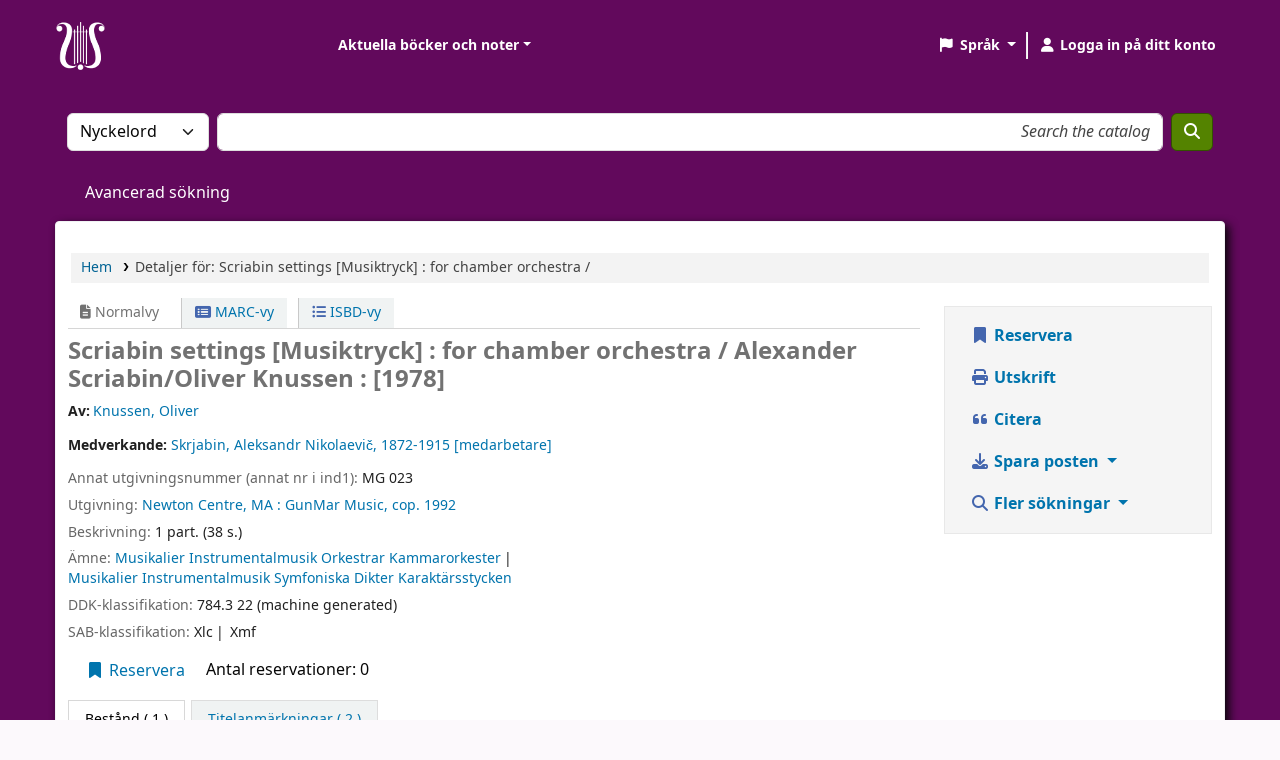

--- FILE ---
content_type: text/html; charset=UTF-8
request_url: https://discover.musikverket.se/bib/1367876
body_size: 17825
content:































































































































 





<!DOCTYPE html>
<!-- TEMPLATE FILE: opac-detail.tt -->









<html lang="sv-SE" class="no-js">
<head>

<title
    >Detaljer för Scriabin settings for chamber orchestra / &rsaquo; Musik- och teaterbiblioteket katalog</title
>
<link rel="canonical" href="https://discover.musikverket.se//bib/1367876" />
<link rel="stylesheet" href="/opac-tmpl/lib/emoji-picker/css/emoji_25.0506000.css" type="text/css">

 <link href="/opac-tmpl/lib/verovio/midiplayer_25.0506000.css" type="text/css" rel="stylesheet">

<link rel="stylesheet" type="text/css" href="/opac-tmpl/lib/Chocolat/css/chocolat_25.0506000.css">



<meta http-equiv="Content-Type" content="text/html; charset=utf-8" />
<meta name="generator" content="Koha" />
<!-- leave this for stats -->
<meta name="viewport" content="width=device-width, initial-scale=1" />
<meta name="csrf-token" content="d2e4d19622e170d3ac14bfa159320bb496a180eb,4c375142ce37b4bc3f0839f4c64c21605118442b,1768932850" />


 <meta name="robots" content="nofollow,noindex" />

<link rel="shortcut icon" href="https://musikverket.se/wp-content/uploads/2023/11/MTB_favicon_RGB.png" type="image/x-icon" />
<link rel="apple-touch-icon" href="https://musikverket.se/wp-content/uploads/2023/11/MTB_favicon_RGB.png" type="image/x-icon" />

 
 
 


 <link href="/opac-tmpl/bootstrap/css/opac_25.0506000.css" type="text/css" rel="stylesheet">




 <link href="/opac-tmpl/bootstrap/css/print_25.0506000.css" type="text/css" rel="stylesheet" media="print">


 <!-- prettier-ignore-start -->
 <style>.no-image { display: none !important; }

#logo {
/*    background-image: url("/resources/musikverket_lying.png"); */
    background-image: url("https://musikochteaterbiblioteket.se/wp-content/uploads/sites/3/2025/01/mtb-symbol-utan-bg50x50px.png");    width:75px;
    height: 75px;
}

div#logo a {
    height: 100px !important;
    width: 240px;
    opacity: 0;
}

@media(max-width: 600px) {
  #logo {
/*    background-image: url("/resources/favicon.png");*/
  background-image: url("https://musikverket.se/wp-content/uploads/2023/11/MTB_favicon_RGB.png");
    width: 48px;
    height: 48px;
  }
  div#logo a {
      height: 48px !important;
      width: 48px;
  }
}

#opac-main-search {
  background: none;
}

#wrapper {
/*   background-image: url("/resources/Musikverket_bakgrund_3-1024x576.jpg");*/
background-color: #62095c;
  background-size: cover;
}

#header-region .navbar-nav > li > a, #header-region .navbar-nav > li > a > .fa {
  color: white;
}

#opaccredits {
    color: white;
}

#opaccredits a, #report-koha-url a, #moresearches a {
    /*color: #72bffd;*/
  color: white;
}

.main {
/*    background-color: rgba(255, 255, 255, 0.8);*/
background-color: 62095c;
  border-radius: 4px;
    box-shadow: 4px 4px 10px;
}

</style>
 <!-- prettier-ignore-end -->




 <link href="https://discover.musikverket.se//cgi-bin/koha/opac-search.pl?format=opensearchdescription" rel="search" title="Sök Musik- och teaterbiblioteket" type="application/opensearchdescription+xml" />
 <link rel="unapi-server" type="application/xml" title="unAPI" href="https://discover.musikverket.se//cgi-bin/koha/unapi" />


<script>
    var Koha = {};
    function _(s) { return s } // dummy function for gettext
    const is_logged_in = false
</script>

 <script src="/opac-tmpl/bootstrap/sv-SE/js/locale_data_25.0506000.js"></script>

<script src="/opac-tmpl/bootstrap/js/Gettext_25.0506000.js"></script>
<script src="/opac-tmpl/bootstrap/js/i18n_25.0506000.js"></script>

<link rel="stylesheet" type="text/css" href="/opac-tmpl/lib/fontawesome/css/fontawesome.min_25.0506000.css">
<link rel="stylesheet" href="/opac-tmpl/lib/fontawesome/css/brands.min_25.0506000.css" type="text/css">
<link rel="stylesheet" type="text/css" href="/opac-tmpl/lib/fontawesome/css/solid.min_25.0506000.css">






























































































</head>





 


 




 

<body ID="opac-detail" class="branch-default scrollto" >


































































































































<button id="scrolltocontent">Gå till huvudinnehåll</button>
<!-- prettier-ignore-start -->
<!-- closed in opac-bottom.inc -->
<div id="wrapper">
<!-- prettier-ignore-end -->
<header id="header-region" class="noprint">
 <nav class="navbar navbar-expand">
 <div id="logo">
 <a class="navbar-brand" href="/cgi-bin/koha/opac-main.pl">
  Musik- och teaterbiblioteket  </a>
 </div>
 
 
 <ul id="cart-list-nav" class="navbar-nav">
 
 <li class="divider-vertical"></li>
 
 
 <li class="nav-item dropdown">
 <a aria-expanded="false" aria-haspopup="true" aria-label="Visa rullgardinsmeny med detaljerad listinformation" class="nav-link dropdown-toggle" data-bs-toggle="dropdown" href="/cgi-bin/koha/opac-shelves.pl" id="listsmenu" role="button" title="Visa listor"><i class="fa fa-list fa-fw fa-icon-black" aria-hidden="true"></i> <span class="listslabel">Listor</span>
 </a>
 <div aria-labelledby="listsmenu" role="menu" class="dropdown-menu">
 
 <a class="dropdown-item" href="/cgi-bin/koha/opac-shelves.pl?op=list&amp;public=1" tabindex="0" role="menuitem"><strong>Offentliga listor</strong></a>
 
 
 <a class="dropdown-item" href="/cgi-bin/koha/opac-shelves.pl?op=view&amp;shelfnumber=1295&amp;sortfield=title" tabindex="0" role="menuitem"
                                            >Teaterlitteratur vintern 2025-2026</a
                                        >
 
 
 
 <a class="dropdown-item" href="/cgi-bin/koha/opac-shelves.pl?op=view&amp;shelfnumber=1264&amp;sortfield=dateadded" tabindex="0" role="menuitem"
                                            >Dramatik 2026</a
                                        >
 
 
 
 <a class="dropdown-item" href="/cgi-bin/koha/opac-shelves.pl?op=view&amp;shelfnumber=1306&amp;sortfield=dateadded" tabindex="0" role="menuitem"
                                            >Noter 2026</a
                                        >
 
 
 
 <a class="dropdown-item" href="/cgi-bin/koha/opac-shelves.pl?op=view&amp;shelfnumber=1297&amp;sortfield=dateadded" tabindex="0" role="menuitem"
                                            >Musiklitteratur vintern 2025-2026</a
                                        >
 
 
 
 <a class="dropdown-item" href="/cgi-bin/koha/opac-shelves.pl?op=view&amp;shelfnumber=987&amp;sortfield=dateadded" tabindex="0" role="menuitem"
                                            >Tema: Klimat och hållbarhet</a
                                        >
 
 
 
 <a class="dropdown-item" href="/cgi-bin/koha/opac-shelves.pl?op=view&amp;shelfnumber=1305&amp;sortfield=title" tabindex="0" role="menuitem"
                                            >Morton Feldman 100 år!</a
                                        >
 
 
 
 <a class="dropdown-item" href="/cgi-bin/koha/opac-shelves.pl?op=view&amp;shelfnumber=1216&amp;sortfield=dateadded" tabindex="0" role="menuitem"
                                            >Elektronmusikstudion EMS 2025-2026</a
                                        >
 
 
 
 <a class="dropdown-item" href="/cgi-bin/koha/opac-shelves.pl?op=view&amp;shelfnumber=1302&amp;sortfield=dateadded" tabindex="0" role="menuitem"
                                            >Danslitteratur 2026</a
                                        >
 
 
 
 <a class="dropdown-item" href="/cgi-bin/koha/opac-shelves.pl?op=view&amp;shelfnumber=1301&amp;sortfield=title" tabindex="0" role="menuitem"
                                            >Svenskt visarkiv 2026</a
                                        >
 
 
 
 <a class="dropdown-item" href="/cgi-bin/koha/opac-shelves.pl?op=view&amp;shelfnumber=1250&amp;sortfield=title" tabindex="0" role="menuitem"
                                            >Orkester 2025</a
                                        >
 
 
 
 <a class="dropdown-item listmenulink" href="/cgi-bin/koha/opac-shelves.pl?op=list&amp;public=1" tabindex="0" role="menuitem">Visa alla</a>
 
 
 
 <div class="dropdown-divider"></div>
 
 
 <a class="dropdown-item" href="/cgi-bin/koha/opac-shelves.pl?op=list&amp;public=0" tabindex="0" role="menuitem"><strong>Dina listor</strong></a>
 
 <a class="dropdown-item" href="/cgi-bin/koha/opac-shelves.pl?op=add_form" tabindex="0" role="menuitem">Logga in för att skapa egna listor</a>
 
 
 </div>
 <!-- / .dropdown-menu -->
 </li>
 <!-- / .nav-item.dropdown -->
 
 
 
 </ul>
 <!-- / .navbar-nav -->
 
 
 
 
 
 
 
 

<div id="header_langmenu" class="langmenu">
 <ul class="navbar-nav">
 <li class="nav-item dropdown">
 <a aria-expanded="false" aria-haspopup="true" class="nav-link dropdown-toggle" data-bs-toggle="dropdown" href="#" id="langmenu" role="button" title="Byt språk"><i class="fa fa-flag fa-fw fa-icon-header" aria-hidden="true"></i> <span class="langlabel">Språk</span> <b class="caret"></b
            ></a>
 
 
 
 <div aria-labelledby="langmenu" role="menu" class="dropdown-menu dropdown-menu-end">
 
 
 
 
 
 <a class="dropdown-item menu-inactive" href="#" tabindex="-1" role="menuitem">
 
 Svenska
 &nbsp;<i class="fa fa-check" aria-hidden="true"></i>
 </a>
 
 
 
 
 
 
 
 
 
 <a class="dropdown-item" href="/cgi-bin/koha/opac-changelanguage.pl?language=en" tabindex="-1" role="menuitem">
 
 English
 
 </a>
 
 
 
 
 
 </div>
 <!-- /# .dropdown-menu -->
 </li>
 <!-- / .dropdown -->
 <li class="divider-vertical" aria-hidden="false"></li>
 </ul>
 <!-- /.navbar-nav -->
</div>
<!-- /#[menu_id] -->

 
 <ul id="members" class="navbar-nav">
 <li class="nav-item dropdown dropdown-menu-end">
 
 
 
 <a aria-label="Logga in på ditt konto" class="nav-link login-link loginModal-trigger" href="/cgi-bin/koha/opac-user.pl"><i class="fa fa-user fa-fw fa-icon-black fa-fw" aria-hidden="true"></i> <span class="userlabel">Logga in på ditt konto</span></a
                                >
 
 
 

 
 </li>
 <!-- Cookie consent button for non logged-in users -->
 
 <li style="display:none" id="cookieConsentDivider" class="divider-vertical" aria-hidden="true"></li>
 <li style="display:none" id="cookieConsentLi" class="nav-item" aria-hidden="true">
 <a class="nav-link" href="#" id="cookieConsentButton" name="Your cookies" role="button" title="Se och ändra cookies som du har samtyckt till">
 <i class="fa fa-cookie-bite fa-fw fa-icon-black" aria-hidden="true"></i>
 <span class="cookieconsentlabel">Dina kakor</span>
 </a>
 </li>
 
 
 
 
 </ul>
 
 </nav>
 <!-- /navbar -->

 
</header>
<!-- / header-region -->


 <div class="container-fluid">
 
 <div class="row">
 <div class="col">
 <div id="opac-main-search" class="mastheadsearch">
 
 <form name="searchform" method="get" action="/cgi-bin/koha/opac-search.pl" id="searchform">
 <div class="row gx-2">
 <div class="col-sm-auto order-2 order-sm-2">
 <label for="masthead_search" class="visually-hidden">Sök i katalogen efter:</label>
 <select name="idx" id="masthead_search" class="form-select">
 
 <option value="" data-placeholder="Search the catalog">Bibliotekskatalog</option>
 
 
 <option value="ti" data-placeholder="Sök på titel i katalogen">Titel</option>
 
 
 <option value="au" data-placeholder="Sök på författare i katalogen">Författare</option>
 
 
 <option value="su" data-placeholder="Gör en sökning på ämne i katalogen">Ämne</option>
 
 
 <option value="nb" data-placeholder="Sök på ISBN i katalogen">ISBN</option>
 
 
 <option value="ns" data-placeholder="Sök på ISSN i katalogen">ISSN</option>
 
 
 <option value="se" data-placeholder="Sök på serie i katalogen">Serie</option>
 
 
 
 <option value="callnum" data-placeholder="Sök på klassifikation i katalogen">Hyllsignatur</option>
 
 
 </select>
 </div>
 <!-- /.col-sm-auto -->

 <div class="col order-4 order-sm-3">
 
 <label for="translControl1" class="visually-hidden">Search the catalog</label>
 <input type="text" class="transl1 form-control" id="translControl1" name="q" value="" placeholder="Search the catalog" /><span id="translControl"></span>
 
 </div>
 <!-- /.col -->

 
 
 
 
 

 <div class="order-5 col-sm-auto">
 <button aria-label="Sök" class="btn btn-primary" id="searchsubmit" title="Sök" type="submit">
 <i class="fa fa-search" aria-hidden="true"></i>
 </button>
 </div>
 </div>
 <!-- /.form-row -->
 <input type="hidden" name="weight_search" value="1" />
 </form>
  </div
                    ><!-- /#opac-main-search -->
 </div>
 <!-- /.col -->
 </div>
 <!-- /.row -->
 

 <div class="row">
 <ul class="nav" id="moresearches">
 <li class="nav-item">
 <a href="/cgi-bin/koha/opac-search.pl">Avancerad sökning</a>
 </li>
 
 
 
 
 
 
 
 
 
 
 
 

 </ul>
 <!-- /.nav#moresearches -->
 </div>
 <!-- /.row -->
 </div>
 <!-- /.container-fluid -->



 <!-- Login form hidden by default, used for modal window -->
 <div id="loginModal" class="modal" tabindex="-1" role="dialog" aria-labelledby="modalLoginLabel" aria-hidden="true">
 <div class="modal-dialog">
 <div class="modal-content">
 <div class="modal-header">
 <h1 class="modal-title" id="modalLoginLabel">Logga in på ditt konto</h1>
 <button aria-label="Stäng" class="btn-close" data-bs-dismiss="modal" type="button"></button>
 </div>
 <form action="/cgi-bin/koha/opac-user.pl" method="post" name="auth" id="modalAuth">
 <input type="hidden" name="csrf_token" value="d2e4d19622e170d3ac14bfa159320bb496a180eb,4c375142ce37b4bc3f0839f4c64c21605118442b,1768932850" />

 <input type="hidden" name="has-search-query" id="has-search-query" value="" />
 <div class="modal-body">
 
 
 
 
 
 <input type="hidden" name="koha_login_context" value="opac" />
 <fieldset class="brief">
 <div class="local-login">
 
 <label for="muserid">Användarnamn:</label>
<input type="text" id="muserid" name="login_userid" autocomplete="off" /> <label for="mpassword">Lösenord:</label
                                    ><input type="password" id="mpassword" name="login_password" autocomplete="off" />
 <fieldset class="action">
 <input type="hidden" name="op" value="cud-login" />
 <input class="btn btn-primary" type="submit" value="Logga in" />
 </fieldset>
 </div>
 
 <div id="nologininstructions-modal" class="nologininstructions"> 
 
 <div id="OpacLoginInstructions">
 
 <div class="sv-SE_item">
 
 <div class="sv-SE_body"><h2>Privatperson:</h2>
<p>Anv&auml;nd din epostadress och ett l&ouml;senord som du sj&auml;lv har valt. Om du inte har ett l&ouml;senord &auml;n s&aring; kan du klicka p&aring; l&auml;nken <a href="https://discover.musikverket.se/cgi-bin/koha/opac-password-recovery.pl" rel="noopener">Har du gl&ouml;mt l&ouml;senordet?</a> och skapa ett.</p>
<h2>Fj&auml;rrl&aring;nande bibliotek, institutioner och orkestrar:</h2>
<p>Anv&auml;nd din sigel eller anv&auml;ndarnamn och l&ouml;senord. Om det &auml;nd&aring; inte fungerar, kontakta oss p&aring; <a href="mailto:info@musikochteaterbiblioteket.se">info@musikochteaterbiblioteket.se</a></p></div>
 </div>
 
 </div>
 
 </div>
 
 
 <div id="forgotpassword-modal" class="forgotpassword">
 <p><a href="/cgi-bin/koha/opac-password-recovery.pl">Har du glömt lösenordet?</a></p>
 </div>
 
 
 <div id="patronregistration-modal" class="patronregistration">
 <p><a href="/cgi-bin/koha/opac-memberentry.pl">Registrera ett nytt konto</a></p>
 </div>
 
 </fieldset>
 
 </div>
 </form>
 <!-- /#auth -->
 </div>
 <!-- /.modal-content -->
 </div>
 <!-- /.modal-dialog -->
 </div>
 <!-- /#modalAuth -->






<main class="main">
 
 <nav aria-label="Länkstig" class="breadcrumbs" id="breadcrumbs">
 <ol class="breadcrumb">
 
 
 
 
 <li class="breadcrumb-item"> 
 <a href="/cgi-bin/koha/opac-main.pl" title="Hem">Hem</a>
  </li>
 

 <li class="breadcrumb-item active">
 <a aria-current="page" aria-disabled="true" tabindex="-1"> 
 <span>Detaljer för: </span> <span class="biblio-title">Scriabin settings</span> <span class="biblio-medium">[Musiktryck] :</span> <span class="subtitle">for chamber orchestra /</span>
  </a>
 </li>
 
 </ol>
 </nav>


 <div class="container-fluid">
 <div class="row">
 <div class="col-lg-9">
 <div id="catalogue_detail_biblio" class="maincontent" data-biblionumber="1367876">
 <div class="bookcover">
 <div id="biblio-cover-slider" class="cover-slider cover-slides" data-isbn="">
 

 

 

 

 

 

 
 

 
 </div>
 <!-- /.cover-slider --> </div
                    ><!-- / .bookcover -->

 <abbr class="unapi-id" title="biblionummer: 1367876"><!-- unAPI --></abbr>
 
 <span class="Z3988" title="ctx_ver=Z39.88-2004&amp;amp;rft_val_fmt=info%3Aofi%2Ffmt%3Akev%3Amtx%3Abook&amp;amp;rft.genre=book&amp;amp;rft.btitle=Scriabin%20settings%20for%20chamber%20orchestra%20%2F&amp;amp;rft.au=Knussen%2C%20Oliver&amp;amp;rft.au=Skrjabin%2C%20Aleksandr%20Nikolaevi%C4%8D%2C&amp;amp;rft.pub=GunMar%20Music%2C&amp;amp;rft.date=cop.%201992"></span>
 

 <div id="views">
 <span class="view current-view"
                            ><span id="Normalview"><i class="fa-solid fa-file-lines" aria-hidden="true"></i> Normalvy</span></span
                        >
 <span class="view">
 <a id="MARCview" class="btn btn-link" href="/cgi-bin/koha/opac-MARCdetail.pl?biblionumber=1367876"><i class="fa-solid fa-rectangle-list" aria-hidden="true"></i> MARC-vy</a>
 </span>
 
 <span class="view"
                                ><a id="ISBDview" class="btn btn-link" href="/cgi-bin/koha/opac-ISBDdetail.pl?biblionumber=1367876"><i class="fa fa-list-ul" aria-hidden="true"></i> ISBD-vy</a></span
                            >
 
 </div>

 

<div class="record" vocab="http://schema.org/" typeof="Kreativt Arbete Produkt" resource="#record">
<h1 class="title" property="name">Scriabin settings <span class="title_medium">[Musiktryck] : </span>for chamber orchestra / <span class="title_resp_stmt">Alexander Scriabin/Oliver Knussen : [1978] </span>
</h1>
<span class="results_summary author h3"><span class="byAuthor">Av: </span><ul class="resource_list"><li><a href="/cgi-bin/koha/opac-search.pl?q=au:%22Knussen%2C%20Oliver%22&amp;sort_by=title_asc" class="contributors"><span resource="#record"><span property="author" typeof="Person"><span property="name">Knussen, Oliver</span></span></span></a></li></ul></span><span class="results_summary author h3">Medverkande: <ul class="resource_list"><li><a href="/cgi-bin/koha/opac-search.pl?q=au:%22Skrjabin%2C%20Aleksandr%20Nikolaevi%C4%8D%2C%22&amp;sort_by=title_asc" class="contributors"><span resource="#record"><span property="contributor" typeof="Person"><span property="name">Skrjabin, Aleksandr Nikolaevič<span class="authordates">, 1872-1915</span></span></span></span><span class="relatorcode"> [oth]</span></a></li></ul></span><span class="results_summary publisher_number"><span class="label">Annat utgivningsnummer (annat nr i ind1): </span>MG 023</span><span class="results_summary publisher"><span class="label">Utgivning: </span><span class="publisher_place" property="location"><a href="/cgi-bin/koha/opac-search.pl?q=pl:%22Newton%20Centre%2C%20MA%20%3A%22">Newton Centre, MA :</a></span> <span property="publisher" typeof="Organization"><span property="name" class="publisher_name"><a href="/cgi-bin/koha/opac-search.pl?q=Provider:GunMar%20Music%2C">GunMar Music,</a></span></span> <span property="datePublished" class="publisher_date"><a href="/cgi-bin/koha/opac-search.pl?q=copydate:%22cop.%201992%22">cop. 1992</a></span></span><span class="results_summary description"><span class="label">Beskrivning: </span><span property="description">1 part. (38 s.)</span></span><span class="results_summary subjects"><span class="label">Ämne: </span><ul class="resource_list">
<li><span property="keywords"><a class="ämne" href="/cgi-bin/koha/opac-search.pl?q=su:%7B%7D">Musikalier Instrumentalmusik Orkestrar Kammarorkester</a></span></li>
<li><span property="keywords"><a class="ämne" href="/cgi-bin/koha/opac-search.pl?q=su:%7B%7D">Musikalier Instrumentalmusik Symfoniska Dikter Karaktärsstycken</a></span></li>
</ul></span><span class="results_summary ddc"><span class="label">DDK-klassifikation: </span><ul class="resource_list"><li>784.3 22 (machine generated)</li></ul></span><span class="results_summary oc"><span class="label">SAB-klassifikation: </span><ul class="resource_list">
<li>Xlc</li>
<li>Xmf</li>
</ul></span>
</div>




 

 

 

 

 

 

 
 



 

 

 

 
 </div>
 <!-- / #catalogue_detail_biblio -->

 
 
 <div id="bibliodescriptions" class="toptabs"> 
 
 <ul class="nav nav-tabs" role="tablist">
 
 
 <li class="nav-item" role="presentation">
 
 
 
 
 
 
 
 <a
            href="#holdings_panel"
            class="nav-link"
            id="holdings-tab"
            data-bs-toggle="tab"
            data-bs-target="#holdings_panel"
            data-tabname="holdings"
            aria-controls="holdings_panel"
            role="tab"
            aria-selected="false"
        >
 
 
 
 
 
 <span>Bestånd</span>
 
 
 
  ( 1 )
 
 </a>
 </li>


 

 
 
 <li class="nav-item" role="presentation">
 
 
 
 
 
 
 
 <a
            href="#descriptions_panel"
            class="nav-link"
            id="descriptions-tab"
            data-bs-toggle="tab"
            data-bs-target="#descriptions_panel"
            data-tabname="descriptions"
            aria-controls="descriptions_panel"
            role="tab"
            aria-selected="false"
        >
 
 
 
 
 
 
 <span>Titelanmärkningar ( 2 )</span>
 
 </a>
 </li>

 

 

 

 

 

 

 

 

 

 

 

 

 
 
 </ul>


 
 <div class="tab-content" > 
 

 
 
 <div role="tabpanel" class="tab-pane" id="holdings_panel" aria-labelledby="holdings-tab"> 
 
 
 
 <table class="table table-bordered table-striped" id="holdingst">
 <caption class="sr-only">Bestånd</caption>
 <thead>
 <tr>
 <th id="item_cover" data-colname="item_cover">Omslagsbild</th>
 <th id="item_itemtype" data-colname="item_itemtype" class="itype">Exemplartyp</th>
 <th id="item_current_location" data-colname="item_current_location" class="item_location">Aktuellt bibliotek</th>
 <th id="item_home_location" data-colname="item_home_location" class="item_location">Hembibliotek</th>
 <th id="item_ccode" data-colname="item_ccode" class="collection">Avdelning</th>
 <th id="item_shelving_location" data-colname="item_shelving_location" class="shelving_location">Hyllplacering</th>
 <th id="item_callnumber" data-colname="item_callnumber" class="call_no">Hyllsignatur</th>
 <th id="item_materials" data-colname="item_materials" class="materials">Del av materialet som avses</th>
 <th id="item_enumchron" data-colname="item_enumchron" class="vol_info">Volyminfo</th>
 <th id="item_url" data-colname="item_url" class="url">URL</th>
 <th id="item_copy" data-colname="item_copy" class="copynumber">Ex.nummer</th>
 <th id="item_status" data-colname="item_status" class="status">Status</th>
 <th id="item_notes" data-colname="item_notes" class="notes">Kommentarer</th>
 <th id="item_datedue" data-colname="item_datedue" class="date_due">Förfallodatum</th>
 <th id="item_barcode" data-colname="item_barcode" class="barcode">Streckkod</th>
 <th id="item_holds" data-colname="item_holds">Exemplarreservationer</th>
 <th id="item_priority" data-colname="item_priority">Köplats för exemplarreservation</th>
 <th id="item_coursereserves" data-colname="item_coursereserves">Kurslistor</th>
 <th class="dtr-control-col"></th>
 </tr>
 </thead>
 <tbody>
 
 <tr vocab="http://schema.org/" typeof="Offer">
 
 
 <td></td>
 

 
 <td class="itype">
 
 <span class="itypetext">Noter</span>
 </td>
 
 
 
 
 
 <td class="location" property="seller" data-order="Musik- och teaterbiblioteket">
 <link property="itemOffered" href="#record" />
 <link property="businessFunction" href="http://purl.org/goodrelations/v1#LeaseOut" />

 
 <a href="https://musikochteaterbiblioteket.se/"> Musik- och teaterbiblioteket </a>
 

 
 <span class="shelvingloc">Magasin A</span>
 
 </td>
 

 
 
 <td></td>
 

 
 <td class="collection">Partitur</td>
 

 
 
 <td></td>
 

 
 <td class="call_no" property="sku">
 
 97/326
 
 
 </td>
 

 
 
 <td></td>
 

 
 
 <td></td>
 

 
 
 <td></td>
 

 
 <td class="copynumber">1</td>
 

 <td class="status">













 
 <link property="availability" href="http://schema.org/InStock" />
 


























 <span class="item-status available">Tillgänglig </span>

</td>

 
 
 <td></td>
 

 
 
 <td></td>
 

 
 <td class="barcode" property="serialNumber">26201046533</td>
 

 
 
 <td></td>
 
 <td></td>
 

 
 
 <td></td>
 
 <td></td>
 </tr>
 
 </tbody>
 </table>

 
 
 
 <div id="bib_holds">
 
 <span>Antal reservationer: 0</span>
 
 
 </div>
 
 
 
 

 
 

  </div>
 


 

 
 
 
 <div role="tabpanel" class="tab-pane" id="descriptions_panel" aria-labelledby="descriptions-tab"> 
 <div class="content_set">
 

 
 <div id="marcnotes">
 
 <p class="marcnote marcnote-500" id="marcnote-500-1">
 
 Verket är ett arr. för kammarorkester av fem pianostycken av A. Skrjabin, op. 57:1, 56:3, 57:2, 58 och 52:2
 
 </p>
 
 <p class="marcnote marcnote-500" id="marcnote-500-2">
 
 Speltid: 7 min.
 
 </p>
 
 </div>
 
 </div>
 <!-- /.content_set -->
  </div>
 

 

 

 

 

 

 

 

 

 

 

 

 
  </div>

  </div>
 


 
 </div>
 <!-- /.col-lg-10 -->

 <div class="col-lg-3">
 <div id="ulactioncontainer">
 

 


<!-- Add cite modal -->
<div class="modal" id="citeModal" tabindex="-1" role="dialog" aria-labelledby="citeLabel" aria-hidden="true">
 <div class="modal-dialog modal-lg">
 <div class="modal-content">
 <div class="modal-header">
 <h1 class="modal-title" id="citeModalLabel">Scriabin settings</h1>
 <button aria-label="Stäng" class="btn-close" data-bs-dismiss="modal" type="button"></button>
 </div>
 <div class="modal-body">
 
 <h2>APA</h2>
 <p>Knussen O., Skrjabin A. N., . (1992). Scriabin settings. Newton Centre, MA: GunMar Music.</p>
 
 <h2>Chicago</h2>
 <p>Knussen Oliver, Skrjabin Aleksandr Nikolaevič, . 1992. Scriabin settings. Newton Centre, MA: GunMar Music.</p>
 
 <h2>Harvard</h2>
 <p>Knussen O., Skrjabin A. N., . (1992). Scriabin settings. Newton Centre, MA: GunMar Music.</p>
 
 <h2>MLA</h2>
 <p>Knussen Oliver, Skrjabin Aleksandr Nikolaevič, . Scriabin settings. Newton Centre, MA: GunMar Music. 1992.</p>
 
 </div>
 <div class="modal-footer">
 <button type="button" class="btn btn-default" data-bs-dismiss="modal">Stäng</button>
 </div>
 </div>
 </div>
</div>


<ul id="action">
 
 
 
 <li
                    ><a class="reserve btn btn-link btn-lg" href="/cgi-bin/koha/opac-reserve.pl?biblionumber=1367876"><i class="fa fa-fw fa-bookmark" aria-hidden="true"></i> Reservera</a></li
                >
 
 
 

 

 <li
        ><a class="print-large btn btn-link btn-lg" href="#"><i class="fa fa-fw fa-print" aria-hidden="true"></i> Utskrift</a></li
    >
 <li
        ><a class="cite btn btn-link btn-lg" href="#" id="cite" data-bs-toggle="modal" data-bs-target="#citeModal"><i class="fa fa-fw fa-quote-left" aria-hidden="true"></i> Citera</a></li
    >

 
 
 

 
 
 

 

 

 

 

 

 
 
 <li>
 <div id="export">
 <div class="dropdown">
 <a id="format" class="btn btn-link btn-lg dropdown-toggle" data-bs-toggle="dropdown" href="#"><i class="fa fa-fw fa-download" aria-hidden="true"></i> Spara posten <b class="caret"></b></a>
 <div class="dropdown-menu dropdown-menu-end" aria-labelledby="format">
 
 
 <a class="dropdown-item" href="/cgi-bin/koha/opac-export.pl?op=export&amp;bib=1367876&amp;format=bibtex">
 
 <span>BIBTEX</span>
 
 </a>
 
 
 
 <a class="dropdown-item" href="#" data-bs-toggle="modal" data-bs-target="#exportModal_">Dublin Core</a>
 
 
 
 <a class="dropdown-item" href="/cgi-bin/koha/opac-export.pl?op=export&amp;bib=1367876&amp;format=marcxml">
 
 <span>MARCXML</span>
 
 </a>
 
 
 
 <a class="dropdown-item" href="/cgi-bin/koha/opac-export.pl?op=export&amp;bib=1367876&amp;format=marc8">
 
 <span>MARC (icke Unicode/MARC-8)</span>
 
 </a>
 
 
 
 <a class="dropdown-item" href="/cgi-bin/koha/opac-export.pl?op=export&amp;bib=1367876&amp;format=utf8">
 
 <span>MARC (Unicode/UTF-8)</span>
 
 </a>
 
 
 
 <a class="dropdown-item" href="/cgi-bin/koha/opac-export.pl?op=export&amp;bib=1367876&amp;format=marcstd">
 
 <span>MARC (Unicode/UTF-8, Standard)</span>
 
 </a>
 
 
 
 <a class="dropdown-item" href="/cgi-bin/koha/opac-export.pl?op=export&amp;bib=1367876&amp;format=mods">
 
 <span>MODS (XML)</span>
 
 </a>
 
 
 
 <a class="dropdown-item" href="/cgi-bin/koha/opac-export.pl?op=export&amp;bib=1367876&amp;format=ris">
 
 <span>RIS</span>
 
 </a>
 
 
 
 <a class="dropdown-item" href="/cgi-bin/koha/opac-export.pl?op=export&amp;bib=1367876&amp;format=isbd">
 
 <span>ISBD</span>
 
 </a>
 
 
 </div>
 <!-- /.dropdown-menu -->
 </div>
 <!-- /.dropdown -->
 </div>
 <!-- /#export -->
 </li>
 

 
 <li>
 <div id="moresearches_menu">
 <div class="dropdown">
 <a id="furthersearches" class="btn btn-link btn-lg dropdown-toggle" data-bs-toggle="dropdown" href="#" role="button" aria-haspopup="true" aria-expanded="false">
 <i class="fa fa-fw fa-search" aria-hidden="true"></i> Fler sökningar </a>
 <div class="dropdown-menu dropdown-menu-end" aria-labelledby="furthersearches">
 <div class="dropdown-header">Sök efter denna titel i:</div>
 <a  href="https://worldcat.org/search?q=Scriabin%20settings">Other Libraries (WorldCat)</a>
<a href="https://scholar.google.com/scholar?q=Scriabin%20settings">Other Databases (Google Scholar)</a>
<a href="https://www.bookfinder.com/search/?author=Knussen%2C%20Oliver&amp;title=Scriabin%20settings&amp;st=xl&amp;ac=qr">Online Stores (Bookfinder.com)</a>
<a href="https://openlibrary.org/search?author=(Knussen%2C%20Oliver)&title=(Scriabin%20settings)">Open Library (openlibrary.org)</a>
<a href="http://libris.kb.se/hitlist?d=libris&q=Scriabin%20settings">Libris</a>
<a href="http://libris.kb.se/bib/1857803">Libris BibId</a>
 </div>
 </div>
 </div>
 </li>
 
</ul>

<!-- Dublin Core Modal Form -->
<div class="modal" id="exportModal_" tabindex="-1" role="dialog" aria-labelledby="exportModalLabel" aria-hidden="true">
 <div class="modal-dialog">
 <div class="modal-content">
 <div class="modal-header">
 <h1 class="modal-title" id="exportModalLabel">Exporterar till Dublin Core...</h1>
 <button aria-label="Stäng" class="btn-close" data-bs-dismiss="modal" type="button"></button>
 </div>
 <form method="post" action="/cgi-bin/koha/opac-export.pl">
 <input type="hidden" name="csrf_token" value="d2e4d19622e170d3ac14bfa159320bb496a180eb,4c375142ce37b4bc3f0839f4c64c21605118442b,1768932850" />

 <div class="modal-body">
 <fieldset id="dc_fieldset">
 <div class="form-check">
 <input class="form-check-input" id="input-simple" type="radio" name="format" value="rdfdc" />
 <label class="form-check-label label_dc" for="input-simple">Simpel DC-RDF</label>
 </div>

 <div class="form-check">
 <input class="form-check-input" id="input-oai" type="radio" name="format" value="oaidc" checked />
 <label class="form-check-label label_dc" for="input-oai">OAI-DC</label>
 </div>

 <div class="form-check">
 <input class="form-check-input" id="input-srw" type="radio" name="format" value="srwdc" />
 <label class="form-check-label label_dc" for="input-srw">SRW-DC</label>
 </div>
 </fieldset>
 <input type="hidden" name="op" value="cud-export" />
 <input type="hidden" name="bib" value="1367876" />
 </div>
 <div class="modal-footer">
 <button type="submit" class="btn btn-primary">Exportera</button>
 <button type="button" class="btn btn-default" data-bs-dismiss="modal">Avbryt</button>
 </div>
 </form>
 </div>
 <!-- /.modal-content -->
 </div>
 <!-- /.modal-dialog -->
</div>
<!-- /.modal -->


 

 

 
 </div>
 <!-- / .ulactioncontainer -->
 </div>
 <!-- / .col-lg-3 -->
 </div>
 <!-- / .row -->
 <div class="row">
 

 

 
 </div>
 <!-- / .row -->
 </div>
 <!-- / .container-fluid -->
</main>
<!-- / .main -->



<!-- Library Info Modal -->
<div class="modal" id="libraryInfoModal" tabindex="-1" aria-labelledby="libraryInfoModalLabel" aria-hidden="true">
 <div class="modal-dialog">
 <div class="modal-content">
 <div class="modal-header">
 <h1 class="modal-title" id="libraryInfoModalLabel"></h1>
 <button aria-label="Stäng" class="btn-close" data-bs-dismiss="modal" type="button"></button>
 </div>
 <div class="modal-body">
 <div id="libraryInfo"></div>
 </div>
 <div class="modal-footer">
 <a id="libraryInfoLink" href="" class="btn btn-primary">Besök webbsida</a>
 <button type="button" class="btn btn-default" data-bs-dismiss="modal">Stäng</button>
 </div>
 </div>
 <!-- /.modal-content -->
 </div>
 <!-- /.modal-dialog -->
</div>
<!-- /.modal -->




































































































 
 
 <div class="container-fluid">
 <div class="row">
 <div class="col"> 
 
 <div id="opaccredits">
 
 <div class="sv-SE_item">
 
 <div class="sv-SE_body"><b>Musik- och teaterbiblioteket</b> <br />Tegeluddsv&auml;gen 100, Stockholm<br /><a href="mailto:info@musikochteaterbiblioteket.se">info@musikochteaterbiblioteket.se</a> / 08-519 554 12<br />H&aring;llplats: Frihamnsporten. Bussarna 1, 72 och 76 stannar precis utanf&ouml;r. N&auml;rmaste t-banestationer &auml;r G&auml;rdet och Karlaplan.</div>
 </div>
 
 </div>
 
 </div>
 </div>
 </div>
 
 <!-- prettier-ignore-start -->
 </div> <!-- / #wrapper in masthead.inc -->
 <!-- prettier-ignore-end -->

 
 <footer id="changelanguage" class="navbar navbar-expand navbar-light bg-light noprint">
 <div class="container-fluid">
 <div class="collapse navbar-collapse">
 
 
 
  
 

<div id="footer_langmenu" class="langmenu">
 <ul class="navbar-nav">
 <li class="nav-item dropup">
 <a aria-expanded="false" aria-haspopup="true" class="nav-link dropdown-toggle" data-bs-toggle="dropdown" href="#" id="langmenu" role="button" title="Byt språk"><i class="fa fa-flag fa-fw fa-icon-footer" aria-hidden="true"></i> <span class="langlabel">Språk</span> <b class="caret"></b
            ></a>
  
 
 <div aria-labelledby="langmenu" role="menu" class="dropdown-menu">
 
 
 
 
 
 <a class="dropdown-item menu-inactive" href="#" tabindex="-1" role="menuitem">
 
 Svenska
 &nbsp;<i class="fa fa-check" aria-hidden="true"></i>
 </a>
 
 
 
 
 
 
 
 
 
 <a class="dropdown-item" href="/cgi-bin/koha/opac-changelanguage.pl?language=en" tabindex="-1" role="menuitem">
 
 English
 
 </a>
 
 
 
 
 
 </div>
 <!-- /# .dropdown-menu -->
 </li>
 <!-- / .dropdown -->
 <li class="divider-vertical" aria-hidden="false"></li>
 </ul>
 <!-- /.navbar-nav -->
</div>
<!-- /#[menu_id] -->

 

 <div class="navbar-nav flex-grow-1">
 

 
 </div>
 
 </div>
 <!-- /.collapse.navbar-collapse -->
 </div>
 <!-- /.container-fluid -->
 </footer>
 <!-- / #changelanguage -->
 




<!-- CookieConsentedJS code that may run -->


<!-- JavaScript includes -->
<script src="/opac-tmpl/lib/jquery/jquery-3.6.0.min_25.0506000.js"></script>
<script src="/opac-tmpl/lib/jquery/jquery-migrate-3.3.2.min_25.0506000.js"></script>
<script src="/opac-tmpl/lib/bootstrap/js/bootstrap.bundle.min_25.0506000.js"></script>
<script src="/opac-tmpl/lib/fontfaceobserver/fontfaceobserver.min_25.0506000.js"></script>
<script src="/opac-tmpl/lib/enquire/enquire.min_25.0506000.js"></script>
<script>
    let logged_in_user_id = "";
</script>
<script src="/opac-tmpl/bootstrap/js/global_25.0506000.js"></script>
<script type="module" src="/opac-tmpl/bootstrap/js/form-submit_25.0506000.js"></script>

<script>
    

    
    $(".print-large").on("click",function(){
        window.print();
        return false;
    });
    $(".addtoshelf").on("click",function(e){
        e.preventDefault();
        Dopop( this.href );
    });
    $("body").on("click", ".addtocart", function(e){
        e.preventDefault();
        var biblionumber = $(this).data("biblionumber");
        addRecord( biblionumber );
    });
    $("body").on("click", ".cartRemove", function(e){
        e.preventDefault();
        var biblionumber = $(this).data("biblionumber");
        delSingleRecord( biblionumber );
    });
</script>

 <script src="/opac-tmpl/bootstrap/js/basket_25.0506000.js"></script>












<script src="/opac-tmpl/lib/js-cookie/js.cookie-3.0.1.min_25.0506000.js"></script>
<script src="/opac-tmpl/bootstrap/js/show-password-toggle_25.0506000.js"></script>
<script>
    $(document).ready(function () {
        if ($("#searchsubmit").length) {
            $(document).on("click", "#searchsubmit", function (e) {
                Cookies.remove("form_serialized", { path: "/" });
                Cookies.remove("form_serialized_limits", { path: "/" });
                Cookies.remove("search_path_code", { path: "/" });
            });
        }
    });
</script>




<script src="/opac-tmpl/lib/dayjs/dayjs.min_25.0506000.js"></script>
<script src="/opac-tmpl/lib/dayjs/plugin/timezone_25.0506000.js"></script>
<script src="/opac-tmpl/lib/dayjs/plugin/utc_25.0506000.js"></script>
<script>
    dayjs.extend(window.dayjs_plugin_utc);
    dayjs.extend(window.dayjs_plugin_timezone);
</script>
<!-- js-date-format.inc -->
<script>
    (function() {
        var def_date_format = 'iso';
        var def_time_format = '24hr';
        var def_tz = 'Europe/Berlin';

        var get_date_pattern = function(format) {
            var date_pattern = 'YYYY-MM-DD';
            if(format == 'us') date_pattern = 'MM/DD/YYYY';
            if(format == 'metric') date_pattern = 'DD/MM/YYYY';
            if(format == 'dmydot') date_pattern = 'DD.MM.YYYY';
            return date_pattern;
        };

        var get_time_pattern = function(format) {
            var time_pattern = 'HH:mm';
            if(format == '12hr') time_pattern = 'hh:mm a';
            return time_pattern;
        };

        /*
         * A JS equivalent of the KohaDates TT Plugin. Passed an rfc3339 formatted date string,
         * or JS Date, the function will return a date string formatted as per the koha instance config.
         * Optionally accepts a dateformat parameter to allow override of the configured output format
         * as well as a 'withtime' boolean denoting whether to include time or not in the output string.
         */
        window.$date = function(value, options) {
            if(!value) return '';
            var tz = (options&&options.tz)||def_tz;
            var m = dayjs(value);
            if ( ! value.match(/^\d{4}-\d{2}-\d{2}$/ ) ) {
                m = m.tz(tz);
            }

            var dateformat = (options&&options.dateformat)||def_date_format;
            var withtime = (options&&options.withtime)||false;

            if(dateformat=='rfc3339' && withtime) return m.format();

            var timeformat = (options&&options.timeformat)||def_time_format;
            var date_pattern = get_date_pattern(dateformat);
            var time_pattern = !withtime?'':' '+get_time_pattern(timeformat);

            return m.format(date_pattern+time_pattern);
        }

        window.$datetime = function(value, options) {
            options = options||{};
            options.withtime = true;
            return $date(value, options);
        };

        window.$time = function(value, options) {
            if(!value) return '';
            var tz = (options&&options.tz)||def_tz;
            var m = dayjs(value);
            if(tz) m = m.tz(tz);

            var dateformat = (options&&options.dateformat);
            var timeformat = (dateformat=='rfc3339'&&'24hr')||(options&&options.timeformat)||def_time_format;

            return m.format(get_time_pattern(timeformat)+(dateformat=='rfc3339'?':ss'+(!m.isUTC()?'Z':''):''))+(dateformat=='rfc3339' && m.isUTC()?'Z':'');
        }

    })();
</script>
<!-- / js-date-format.inc -->


<script>
    (function () {
        /**
         * Format the biblio response from a Koha RESTful API request.
         * @param  {Object}  biblio  The biblio json object as returned from the Koha RESTful API
         * @param  {Object}  config  A configuration object
         *                           Valid keys are: `link`
         * @return {string}          The formatted HTML string
         */
        window.$biblio_to_html = function (biblio, config) {
            if (biblio === undefined) {
                return ""; // empty string for no biblio
            }

            var title = '<span class="biblio-title">';
            if (biblio.title != null && biblio.title != "") {
                title += escape_str(biblio.title);
            } else {
                title += _("Ingen titel");
            }
            title += "</span>";

            // add subtitle
            if (biblio.subtitle != null && biblio.subtitle != "") {
                title += ' <span class="biblio-subtitle">' + escape_str(biblio.subtitle) + "</span>";
            }

            // set title as link
            if (config && config.link) {
                if (config.link === "marcdetail") {
                    title = '<a href="/cgi-bin/koha/opac-MARCdetail.pl?biblionumber=' + encodeURIComponent(biblio.biblio_id) + '" class="title">' + title + "</a>";
                } else if (config.link === "labeled_marc") {
                    title = '<a href="/cgi-bin/koha/opac-labeledMARCdetail.pl?biblionumber=' + encodeURIComponent(biblio.biblio_id) + '" class="title">' + title + "</a>";
                } else if (config.link === "isbd") {
                    title = '<a href="/cgi-bin/koha/opac-ISBDdetail.pl?biblionumber=' + encodeURIComponent(biblio.biblio_id) + '" class="title">' + title + "</a>";
                } else {
                    title = '<a href="/cgi-bin/koha/opac-detail.pl?biblionumber=' + encodeURIComponent(biblio.biblio_id) + '" class="title">' + title + "</a>";
                }
            }

            // add medium
            if (biblio.medium != null && biblio.medium != "") {
                title += ' <span class="biblio-medium">' + escape_str(biblio.medium) + "</span>";
            }

            // add part numbers/names
            let part_numbers = typeof biblio.part_number === "string" ? biblio.part_number.split("|") : [];
            let part_names = typeof biblio.part_name === "string" ? biblio.part_name.split("|") : [];
            let i = 0;
            while (part_numbers[i] || part_names[i]) {
                if (part_numbers[i]) {
                    title += ' <span class="part-number">' + escape_str(part_numbers[i]) + "</span>";
                }
                if (part_names[i]) {
                    title += ' <span class="part-name">' + escape_str(part_names[i]) + "</span>";
                }
                i++;
            }

            return title;
        };
    })();
</script>


 
 

<script src="/opac-tmpl/lib/datatables/datatables.min_25.0506000.js"></script>
<script src="/opac-tmpl/bootstrap/js/datatables_25.0506000.js"></script>

 

<script>
    var GB_ROOT_DIR = "/opac-tmpl/lib/greybox/";
</script>
<script src="/opac-tmpl/lib/greybox/AJS_25.0506000.js"></script>
<script src="/opac-tmpl/lib/greybox/AJS_fx_25.0506000.js"></script>
<script src="/opac-tmpl/lib/greybox/gb_scripts_25.0506000.js"></script>
<link type="text/css" href="/opac-tmpl/lib/greybox/gb_styles_25.0506000.css" rel="stylesheet">

 

 

 
 

 <script src="/opac-tmpl/lib/Chocolat/js/chocolat_25.0506000.js"></script>

 
 <script>
            var interface = "/opac-tmpl";
            var PREF_OPACPlayMusicalInscripts = "0";
        </script>
 <script src="/opac-tmpl/bootstrap/js/verovio_25.0506000.js"></script>
 
 <script src="/opac-tmpl/lib/emoji-picker/js/emoji-picker-all.min_25.0506000.js"></script>
 
 <script>
        window.emojiPicker = new EmojiPicker({
        emojiable_selector: '[data-emojiable=true]',
        assetsPath: '/opac-tmpl/lib/emoji-picker/img/',
        popupButtonClasses: 'fa-solid fa-face-smile'
        });
        window.emojiPicker.discover();

        var OPACPopupAuthorsSearch = "0";
        

        function verify_cover_images() {
            // Loop over each container in the template which contains covers
            $(".cover-slider").each(function( index ){
                var lightbox_descriptions = [];
                var first_shown = 0;
                $(this).find(".cover-image").each( function( index ){
                    var div = $(this);
                    // Find the image in the container
                    var img = div.find("img")[0];
                    if( img && $(img).length > 0 ){
                        var description = "";
                        if( img.naturalHeight == 0 && div.attr("id") != "googlejacket-coverimg" && div.hasClass('coce-coverimg') ){
                            // No image loaded in the container. Remove the slide
                            div.remove();
                        } else {
                            // All slides start hidden. If this is the first one, show it.
                            if( first_shown == 0 ){
                                div.show();
                                first_shown = 1;
                            }
                            // Check if Amazon image is present
                            if ( div.attr("id") == "amazon-bookcoverimg"  ) {
                                w = img.width;
                                h = img.height;
                                if ((w == 1) || (h == 1)) {
                                    // Amazon returned single-pixel placeholder
                                    // Remove the container
                                    div.remove();
                                } else {
                                    lightbox_descriptions.push(_("Omslagsbild från Amazon (<a href='%s'>se originalbild</a>)").format($(img).data('link')));
                                }
                            } else if( div.attr("id") == "custom-coverimg" ){
                                if ( (img.complete != null) && (!img.complete) || img.naturalHeight == 0 ) {
                                    // No image was loaded via the CustomCoverImages system preference
                                    // Remove the container
                                    div.remove();
                                } else {
                                    lightbox_descriptions.push(_("Custom cover image"));
                                }
                            } else if( div.attr("id") == "syndetics-coverimg" ){
                                lightbox_descriptions.push(_("Bild från Syndetics"))
                            } else if( div.attr("id") == "googlejacket-coverimg" ){
                                lightbox_descriptions.push(_("Bild från Google Books (<a href='%s'>se originalbilden</a>)").format($(img).data('link')));
                            } else if( div.attr("id") == "openlibrary-coverimg" ){
                                lightbox_descriptions.push(_("Bild från OpenLibrary (<a href='%s'>se originalbilden</a>)").format($(img).data('link')));
                            } else if( div.hasClass("coce-coverimg" ) ){
                                // Identify which service's image is being loaded by Coce
                                var coce_description;
                                if( $(img).attr("src").indexOf('amazon.com') >= 0 ){
                                    coce_description = _("Bild från Amazon.com");
                                } else if( $(img).attr("src").indexOf('google.com') >= 0 ){
                                    coce_description = _("Coce-bild från Google Books");
                                } else if( $(img).attr("src").indexOf('openlibrary.org') >= 0 ){
                                    coce_description = _("Coce-bild från open Library");
                                }
                                div.find(".hint").html(coce_description);
                                lightbox_descriptions.push(coce_description);
                            } else if ( div.attr("id") == "bakertaylor-coverimg" ){
                                lightbox_descriptions.push(_("Bild från Baker &amp; Taylor"));
                            } else if ( div.attr("class") == "cover-image local-coverimg" ) {
                                lightbox_descriptions.push(_("Lokal omslagsbild"));
                            } else {
                                lightbox_descriptions.push(_("Källa för omslagsbild okänd"));
                            }
                        }
                    } else {
                        div.remove();
                    }
                });

                // Lightbox for cover images
                Chocolat(this.querySelectorAll('.cover-image a'), {
                    description: function(){
                        return lightbox_descriptions[this.settings.currentImageIndex];
                    }
                });

            });

            $(".cover-slider").each(function(){
                var coverSlide = this;
                var coverImages = $(this).find(".cover-image");
                if( coverImages.length > 1 ){
                    coverImages.each(function( index ){
                        // If more that one image is present, add a navigation link
                        // for activating the slide
                        var covernav = $("<a href=\"#\" data-num=\"" + index + "\" class=\"cover-nav\"></a>");
                        if( index == 0 ){
                            // Set the first navigation link as active
                            $(covernav).addClass("nav-active");
                        }
                        $(covernav).html("<i class=\"fa fa-circle\"></i>");
                        $(coverSlide).append( covernav );
                    });
                }

                if( $(coverSlide).find(".cover-image:visible").length < 1 ){
                    $(coverSlide).remove();
                } else {
                    // This is a suboptimal workaround; we should do this via load, but
                    // the image code is scattered all over now. We come here now after
                    // window load and wait_for_images (so load completed).
                    var check_complete = 1;
                    $(coverSlide).find("img").each( function() {
                        if( !this.complete || this.naturalHeight == 0 ) check_complete = 0;
                    });
                    if( check_complete ) $(coverSlide).removeClass('cover-slides');
                }
            });

            $(".cover-slider").on("click",".cover-nav", function(e){
                e.preventDefault();
                var cover_slider = $(this).parent();
                // Adding click handler for cover image navigation links
                var num = $(this).data("num");
                $(cover_slider).find(".cover-nav").removeClass("nav-active");
                $(this).addClass("nav-active");
                $(cover_slider).find(".cover-image").hide();
                $(cover_slider).find(".cover-image").eq( num ).show();
            });

            $("#editions img").each(function(i){
                if ( this.src.indexOf('amazon.com') >= 0 ) {
                    w = this.width;
                    h = this.height;
                    if ((w == 1) || (h == 1)) {
                        this.src = 'https://images-na.ssl-images-amazon.com/images/G/01/x-site/icons/no-img-sm.gif';
                    } else if ( (this.complete != null) && (!this.complete) || this.naturalHeight == 0 ) {
                        this.src = 'https://images-na.ssl-images-amazon.com/images/G/01/x-site/icons/no-img-sm.gif';
                    }
                }
            });
        } /* /verify_images */

        let counter_wait = 0;
        function wait_for_images(cb){

            var loaded = 1;
            counter_wait++;

            

            

            

            if (!loaded && counter_wait < 50) {// Do not wait more than 5 seconds
                window.setTimeout(function(){wait_for_images(cb);}, 100);
            } else {
                if (counter_wait >= 50 ) {
                    console.log("Could not retrieve the images")
                }
                cb();
            }
        }

        $(window).load(function() {
            wait_for_images(verify_cover_images);
        });

        $(document).ready(function() {

            

                            showBsTab("bibliodescriptions", "holdings");
            
            let urlParams = new URLSearchParams(window.location.search);
            if ( urlParams.has('tab') ) {
                let tab = urlParams.get('tab');
                if ( tab == 'comment' ) {
                    showBsTab("bibliodescriptions", "comments");
                }
            }

            

            var holdingst_table_settings = {"default_display_length":null,"module":"opac","columns":[{"cannot_be_modified":0,"columnname":"item_cover","cannot_be_toggled":0,"is_hidden":1},{"is_hidden":0,"cannot_be_toggled":0,"cannot_be_modified":0,"columnname":"item_itemtype"},{"is_hidden":0,"cannot_be_toggled":0,"cannot_be_modified":0,"columnname":"item_current_location"},{"cannot_be_toggled":0,"columnname":"item_home_location","cannot_be_modified":0,"is_hidden":1},{"columnname":"item_ccode","cannot_be_modified":0,"cannot_be_toggled":0,"is_hidden":0},{"columnname":"item_shelving_location","cannot_be_modified":0,"cannot_be_toggled":0,"is_hidden":0},{"is_hidden":0,"cannot_be_modified":0,"columnname":"item_callnumber","cannot_be_toggled":0},{"cannot_be_toggled":0,"cannot_be_modified":0,"columnname":"item_materials","is_hidden":0},{"cannot_be_toggled":0,"columnname":"item_enumchron","cannot_be_modified":0,"is_hidden":0},{"is_hidden":0,"columnname":"item_url","cannot_be_modified":0,"cannot_be_toggled":0},{"cannot_be_toggled":0,"columnname":"item_copy","cannot_be_modified":0,"is_hidden":1},{"is_hidden":0,"cannot_be_modified":0,"columnname":"item_status","cannot_be_toggled":0},{"cannot_be_toggled":0,"cannot_be_modified":0,"columnname":"item_notes","is_hidden":0},{"is_hidden":0,"cannot_be_toggled":0,"cannot_be_modified":0,"columnname":"item_datedue"},{"is_hidden":1,"cannot_be_toggled":0,"columnname":"item_barcode","cannot_be_modified":0},{"is_hidden":0,"cannot_be_toggled":0,"columnname":"item_holds","cannot_be_modified":0},{"is_hidden":0,"cannot_be_toggled":0,"columnname":"item_priority","cannot_be_modified":0},{"is_hidden":1,"cannot_be_toggled":0,"cannot_be_modified":0,"columnname":"item_coursereserves"}],"default_save_state_search":0,"default_save_state":0,"default_sort_order":1,"table":"holdingst","page":"biblio-detail"};
            
            var otherholdingst_table_settings = JSON.parse(JSON.stringify(holdingst_table_settings)); // Clone

            let column;
            
                column = holdingst_table_settings.columns.find(c => c.columnname == 'item_cover');
                column.is_hidden = 1;
                column.cannot_be_toggled = 1;
            
                column = holdingst_table_settings.columns.find(c => c.columnname == 'item_home_location');
                column.is_hidden = 1;
                column.cannot_be_toggled = 1;
            
                column = holdingst_table_settings.columns.find(c => c.columnname == 'item_shelving_location');
                column.is_hidden = 1;
                column.cannot_be_toggled = 1;
            
                column = holdingst_table_settings.columns.find(c => c.columnname == 'item_materials');
                column.is_hidden = 1;
                column.cannot_be_toggled = 1;
            
                column = holdingst_table_settings.columns.find(c => c.columnname == 'item_enumchron');
                column.is_hidden = 1;
                column.cannot_be_toggled = 1;
            
                column = holdingst_table_settings.columns.find(c => c.columnname == 'item_url');
                column.is_hidden = 1;
                column.cannot_be_toggled = 1;
            
                column = holdingst_table_settings.columns.find(c => c.columnname == 'item_notes');
                column.is_hidden = 1;
                column.cannot_be_toggled = 1;
            
                column = holdingst_table_settings.columns.find(c => c.columnname == 'item_datedue');
                column.is_hidden = 1;
                column.cannot_be_toggled = 1;
            
                column = holdingst_table_settings.columns.find(c => c.columnname == 'item_holds');
                column.is_hidden = 1;
                column.cannot_be_toggled = 1;
            
                column = holdingst_table_settings.columns.find(c => c.columnname == 'item_priority');
                column.is_hidden = 1;
                column.cannot_be_toggled = 1;
            
                column = holdingst_table_settings.columns.find(c => c.columnname == 'item_coursereserves');
                column.is_hidden = 1;
                column.cannot_be_toggled = 1;
            

            

            $("#holdingst").kohaTable(
                {
                    dom: '<"clearfix">t',
                    bKohaColumnsUseNames: true,
                    responsive: {
                        details: { type: "column", target: -1 },
                    },
                },
                holdingst_table_settings,
            );
            $("#otherholdingst").kohaTable(
                {
                    dom: '<"clearfix">t',
                    bKohaColumnsUseNames: true,
                    responsive: {
                        details: { type: "column", target: -1 },
                    },
                },
                otherholdingst_table_settings,
            );

            var serial_table_settings = {"table":"subscriptionst","page":"biblio-detail","default_save_state_search":0,"module":"opac","columns":[{"is_hidden":0,"columnname":"serial_serialseq","cannot_be_modified":0,"cannot_be_toggled":0},{"is_hidden":0,"cannot_be_toggled":0,"columnname":"serial_publisheddate","cannot_be_modified":0},{"is_hidden":1,"columnname":"serial_publisheddatetext","cannot_be_modified":0,"cannot_be_toggled":0},{"cannot_be_toggled":0,"cannot_be_modified":0,"columnname":"serial_planneddate","is_hidden":0},{"cannot_be_toggled":0,"cannot_be_modified":0,"columnname":"serial_status","is_hidden":0},{"is_hidden":0,"cannot_be_toggled":0,"columnname":"serial_notes","cannot_be_modified":0}],"default_save_state":0,"default_display_length":null,"default_sort_order":null};

            $(".subscriptionst").kohaTable(
                {
                    dom: '<"clearfix">t',
                    sorting: [[1, "desc"]],
                    bKohaColumnsUseNames: true,
                    responsive: {
                        details: { type: "column", target: -1 },
                    },
                },
                serial_table_settings
            );

            var dTables = $("#holdingst,.subscriptionst,#otherholdingst");
            $('a[data-bs-toggle="tab"]').on('shown.bs.tab', function (event) {
                dTables.DataTable().responsive.recalc();
            } );

            

            

            

            

            

            

            

            $(".edit_comment").on("click", function(e){
                e.preventDefault();
                Dopop( this.href );
            });
        });

        $(document).ready(function() {
            if( OPACPopupAuthorsSearch == "1" ){
                var terms = {
                    contributors : {
                        "label" : "author",
                        "keyword_search" : "au:",
                    },
                    subject : {
                        "label" : "subject",
                        "keyword_search" : "su:",
                    }
                }
                $(".contributors,.subject").on("click", function(e){
                    e.preventDefault();
                    var term = $(this).attr("class");
                    var selected_term = $(this).text();
                    var term_links = $("." + term );
                    if( term_links.length > 1 ){
                        term_links.each(function( index ){
                            var authid = "";
                            var preselected = false;
                            var search_label = $(this).text().trim();
                            if( $(this).text() == selected_term ){ preselected = true }
                            if( $(this).hasClass("authority_link") ){
                                authid = $(this).data("authid");
                                search_string = "an:" + authid;
                            } else {
                                search_string = terms[term]["keyword_search"] + '"' + encodeURIComponent( search_label ) + '"';
                            }
                            var termLink = $("<li>")
                                .append( $("<input>", { type: "checkbox", class: "select_term", value: search_string, id: terms[term]["label"] + index } ).prop("checked", preselected ) )
                                .append("&nbsp;")
                                .append( $("<label>", { for: terms[term]["label"] + index, text: search_label } ) )
                            $("#termsList").append( termLink );
                            $("#multiSearch").modal("show");
                        });
                    } else {
                        location.href = $(this).attr("href");
                    }
                });

                $("#multiSearch").on("hide.bs.modal", function(){
                    $("#termsList").html("");
                });

                $(".check_all").on("click", function(e){
                    e.preventDefault();
                    $(".select_term").each(function(){
                        $(this).prop("checked", true );
                    });
                });

                $(".check_none").on("click", function(e){
                    e.preventDefault();
                    $(".select_term").each(function(){
                        $(this).prop("checked", false );
                    });
                });

                $("#validMultiSearch").on("click", function(e){
                    e.preventDefault();
                    multiSearchRequest();
                });
            } /* if( OPACPopupAuthorsSearch == "1" ) */

            $(".library_info").on("click", function(e){
                e.preventDefault();
                var library_name = $(this).data("name");
                var opac_info = $(this).data("info");
                var url = $(this).attr("href");
                if( 1 ) {
                    $("#libraryInfoModalLabel").html( library_name );
                    $("#libraryInfo").html( opac_info );
                    if( url ){
                        $("#libraryInfoLink").attr("href", url );
                        $("#libraryInfoLink").show();
                    } else {
                        $("#libraryInfoLink").hide();
                    }
                    $("#libraryInfoModal").modal("show");
                } else { // FIXME Temporary disabled: see BZ 29144
                    $.ajax({
                        url: "/api/v1/public/libraries/" + branchcode,
                        type: 'GET',
                        dataType: 'json',
                        success: function(result) {
                            $("#libraryInfoModalLabel").html( result.name );
                            $("#libraryInfo").html( opac_info );
                            if( result.url ){
                                $("#libraryInfoLink").attr("href", result.url );
                                $("#libraryInfoLink").show();
                            } else {
                                $("#libraryInfoLink").hide();
                            }
                            $("#libraryInfoModal").modal("show");
                        },
                        error: function(xhr, status, error) {
                            if( url ){
                                location.href = url;
                            }
                        }
                    });
                }
            });
            $("#libraryInfoModal").on("hide.bs.modal", function(){
                $("#libraryInfoModalLabel, #libraryInfo").html("");
                $("#libraryInfoLink").attr("href", "");
            });
        });

        function showBsTab( container, panelid ){
            if( $( "#" + panelid + "_panel" ).length == 1 ){
                $("#" + container + " a[href='#" + panelid + "_panel']").tab("show");
            } else {
                $("#" + container + " a:first").tab("show");
            }
        }

        function multiSearchRequest(){
            var values = [];
            $(".select_term").each(function(){
                if( $(this).prop("checked") ){
                    values.push( $(this).val() );
                }
            });

            if (values.length > 0) {
                var request = "/cgi-bin/koha/opac-search.pl?q=" + values.join(' and ');
                location.href = request;
            }

        }
    </script>


 <script>
        //Genomgången och uppdaterad senast 2025-11-10

$(document).ready(function(){ 
      
//----- Ändrar förstaordet i sökrutans dropdown ------
$("select[name='idx'] option:contains('Library catalog')").text('Keyword');
$("select[name='idx'] option:contains('Bibliotekskatalog')").text('Nyckelord');
//----- Slut på ändrar förstaordet i sökrutans dropdown -----
     
//----- På sidan Återställ lösenord, döljer ordet och fältet för "Inloggning" -----
$("#opac-password-recovery label[for='username']").hide();
$("#username").hide(); 
//----- Slut på På sidan Återställ -----

//----- Ändrar namnet från Listor till annat + översätter till engelska. Utbyggnad av LUB:s jQuery och MH:s originaländring. Uppdaterad 2021-12-20 -----
var lang = $("html").attr("lang");
if ( lang == 'en') {
	$("#listsmenu").text("Current books and scores")
} else {
	$("#listsmenu").text("Aktuella böcker och noter")
}
//----- Slut på ändrar namnet från Listor -----

//----- Flyttar fältet med Antal reserverationer till ovan beståndstabellen - från Mellansjö -----
$('#bib_holds').appendTo('#catalogue_detail_biblio');
$('#opac-detail .reserve').clone().prependTo('#bib_holds');
//----- Slut på flyttar fältet -----

//----- Gömmer RSS-länken -----
$("#rssnews-container").hide();
//----- Gömmer RSS-länken -----

//----- Ändra texten "Visa fler alternativ" till "Lämna kommentar..." när låntagaren ska reservera + samma på engelska. Uppdaterad 2021-12-20 -----
var lang = $("html").attr("lang");
if (lang == 'en') {
	$(".toggle-hold-options").html('Leave a comment and/or select a copy (applies to orchestral works and play scripts)');
} else { 
	$(".toggle-hold-options").html('Lämna kommentar och/eller välj exemplar (gäller orkesterverk och pjäsmanus)');
}
//----- Slut på Ändra texten -----
    
//----- Ändrar meddelandet på sidan för att skicka återställningsmejl, för att bättre harmonisera med vårt språkbruk. 2021-06-22, uppdaterad 2022-09-01 -----
$(':contains("ange ditt användarnamn eller din e-postadress.")')
.filter(':not(:has(*))')
.each(function(i,d){$(d).text($(d).text().replace('ange ditt användarnamn eller din e-postadress.', 'ange den e-postadress som du får meddelanden till från oss.'));});
//----- Slut på Ändrar meddelandet -----

//----- Ändrar från Användarnamn till vårt språkbruk. 2021-06-22 - uppdaterad 2025-05-10 -----
$(':contains("Användarnamn")')
.filter(':not(:has(*))')
.each(function(i,d){$(d).text($(d).text().replace('Användarnamn', 'E-postadress eller sigel'));});
//----- Slut på Ändrar -----

//----- Ändrar texten som står när man köar på ett material - 2025-06-10 -----
$(':contains("Väntande")')
	.filter(':not(:has(*))')
	.each(function(i,d){$(d).text($(d).text().replace('Väntande', 'I kö'));});
//----- Slut på Ändrar texten -----
     	 
//----- Ändrar texten kring inköpsförslag till att inkludera inköpsförslag och fjärrlånebeställningar - 2022-02-17, engelska 2022-03-04 -----
	//1
var lang = $("html").attr("lang");
if (lang == 'en') {
	$("#usersuggestions a:contains('New purchase suggestion')").text('New purchase or interlibrary suggestion');
} else { 
	$("#usersuggestions a:contains('Nytt inköpsförslag')").text('Nytt inköps- och fjärrlåneförslag');
}

	//2
var lang = $("html").attr("lang");
if (lang == 'en') {
	$(':contains("Your purchase suggestions")')
	.filter(':not(:has(*))')
	.each(function(i,d){$(d).text($(d).text().replace('Your purchase suggestions', 'Your purchase and  interlibrary suggestions'));});
} else { 
	$(':contains("Dina inköpsförslag")')
	.filter(':not(:has(*))')
	.each(function(i,d){$(d).text($(d).text().replace('Dina inköpsförslag', 'Dina inköps- och fjärrlåneförslag '));});
}

	//3
var lang = $("html").attr("lang");
if (lang == 'en') {
$(':contains("You have no pending purchase suggestions.")')
	.filter(':not(:has(*))')
	.each(function(i,d){$(d).text($(d).text().replace('You have no pending purchase suggestions.', 'You have no pending purchase or interlibrary suggestions.'));});
} else { 
$(':contains("Det finns inga väntande inköpsförslag.")')
	.filter(':not(:has(*))')
	.each(function(i,d){$(d).text($(d).text().replace('Det finns inga väntande inköpsförslag.', 'Det finns inga väntande inköps- eller fjärrlåneförslag.'));});
}

	//4
var lang = $("html").attr("lang");
if (lang == 'en') {
$(':contains("Enter a new purchase suggestion")')
	.filter(':not(:has(*))')
	.each(function(i,d){$(d).text($(d).text().replace('Enter a new purchase suggestion', 'Enter a new purchase or interlibrary suggestion'));});
} else { 
$(':contains("Ange ett nytt inköpsförslag")')
	.filter(':not(:has(*))')
	.each(function(i,d){$(d).text($(d).text().replace('Ange ett nytt inköpsförslag', 'Ange ett nytt inköps- eller fjärrlåneförslag'));});
}

	//5
var lang = $("html").attr("lang");
if (lang == 'en') {
$(':contains("make a purchase suggestion")')
	.filter(':not(:has(*))')
	.each(function(i,d){$(d).text($(d).text().replace('make a purchase suggestion', 'make a purchase or interlibrary suggestion'));});
} else { 
$(':contains("lämna ett inköpsförslag")')
	.filter(':not(:has(*))')
	.each(function(i,d){$(d).text($(d).text().replace('lämna ett inköpsförslag', 'lämna ett inköps- eller fjärrlåneförslag'));});
}
//----- Slut på ändringar av inköpsförslag -----
       
//----- Gråar ut checkboxar som vi inte vill låta låntagaren bestämma om men det är bra om de är synliga - 2022-05-31, uppdaterad 2025-11-07 -----
$("#email2").attr("disabled", "disabled"); //Påminnelse om kommande återlämningsdatum
$("#digest2").attr("disabled", "disabled"); 
    
$("#email4").attr("disabled", "disabled"); //Infångad reservation
$("#digest4").attr("disabled", "disabled");

$("#email9").attr("disabled", "disabled"); //Automatiskt omlån
$("#digest9").attr("disabled", "disabled");

$("#email10").attr("disabled", "disabled"); //Påminnelse om reservation 

$("#patron_expiry_message").hide(); //Kontot är inte längre giltigt
$("#email14").hide(); 
$("#digest14").hide();  

$("#item_due_message").hide(); //Återlämningsdatum
$("#email1").hide(); 
$("#digest1").hide();
//----- Slut på Gråar ut checkboxar -----

//----- Gråar ut möjligheten att välja antal dagar på PREDUE - 2022-05-31 -----
if ($(this).val() === '2-DAYS') {
  $('[name="2-DAYS"]').removeAttr("disabled");
} else {
  $('[name="2-DAYS"]').attr("disabled", "disabled");
}
//----- Slut på Gråar ut -----

//----- Gömmer språkalternativet Standard - 2022-05-31 ----- Gäller bara när låntagaren är inloggad...?
$("#lang").children("option[value^='default']").hide();
//----- Slut på Gömmer språkalternativet Standard -----

//----- 23.11 - Gömmer språkalternativet Standard, när en befintlig låntagare vill redigera sina uppgifter - 2024-03-26, uppdaterad 2025-11-10 -----
$("#borrower_lang").children("option[value^='default']").hide();
//----- Slut på Gömmer språkalternativet Standard -----
      
//----- Skriver ut funktionskoder i både resultatlistan och på detaljsidan -----
$(".relatorcode").text(function () {
  	return $(this).text().replace(/\b9pu(\.|\b)/, "primärt upphovsansvarig");
});
$(".relatorcode").text(function () {
  	return $(this).text().replace(/\bact(\.|\b)/, "skådespelare");
});
$(".relatorcode").text(function () {
	return $(this).text().replace(/\badp(\.|\b)/, "bearbetare");
});
$(".relatorcode").text(function () {
  	return $(this).text().replace(/\bant(\.|\b)/, "baserat på");
});
$(".relatorcode").text(function () {
	return $(this).text().replace(/\barr(\.|\b)/, "arrangemang"); 
});
$(".relatorcode").text(function () {
  	return $(this).text().replace(/\bart(\.|\b)/, "konstnär");
});
$(".relatorcode").text(function () {
  	return $(this).text().replace(/\baqt(\.|\b)/, "citat, textutdrag");
});
$(".relatorcode").text(function () {
  	return $(this).text().replace(/\batt(\.|\b)/, "attribuerad");
});
$(".relatorcode").text(function () {
	return $(this).text().replace(/\baui(\.|\b)/, "förord");
});
$(".relatorcode").text(function () {
	return $(this).text().replace(/\baus(\.|\b)/, "manusförfattare"); 
});  
$(".relatorcode").text(function () {
	return $(this).text().replace(/\baut(\.|\b)/, "författare"); 
});
$(".relatorcode").text(function () {
  	return $(this).text().replace(/\bauthor(\.|\b)/, "författare");
});
$(".relatorcode").text(function () {
  	return $(this).text().replace(/\bchr(\.|\b)/, "koreograf");
});
$(".relatorcode").text(function () {
  	return $(this).text().replace(/\bcmm(\.|\b)/, "kommentator");
});
$(".relatorcode").text(function () {
	return $(this).text().replace(/\bcmp(\.|\b)/, "tonsättare"); 
});
$(".relatorcode").text(function () {
  	return $(this).text().replace(/\bcnd(\.|\b)/, "dirigent");
});
$(".relatorcode").text(function () {
  	return $(this).text().replace(/\bcol(\.|\b)/, "samlare");
});
$(".relatorcode").text(function () {
	return $(this).text().replace(/\bcom(\.|\b)/, "sammanställare");
});
$(".relatorcode").text(function () {
	return $(this).text().replace(/\bcot(\.|\b)/, "contestant-appellant");
});
$(".relatorcode").text(function () {
	return $(this).text().replace(/\bcre(\.|\b)/, "skapare");
});
$(".relatorcode").text(function () {
  	return $(this).text().replace(/\bcrp(\.|\b)/, "korrespondens");
});
$(".relatorcode").text(function () {
  	return $(this).text().replace(/\bctb(\.|\b)/, "bidragsgivare");
});
$(".relatorcode").text(function () {
  	return $(this).text().replace(/\bcur(\.|\b)/, "utställningskurator");
});
$(".relatorcode").text(function () {
  	return $(this).text().replace(/\bcwt(\.|\b)/, "textkommentar");
});
$(".relatorcode").text(function () {
  	return $(this).text().replace(/\bdgg(\.|\b)/, "utfärdare av akademisk examen");
});
$(".relatorcode").text(function () {
  	return $(this).text().replace(/\bdis(\.|\b)/, "presentatör av avhandling");
});
$(".relatorcode").text(function () {
  	return $(this).text().replace(/\bdrt(\.|\b)/, "regissör");
});
$(".relatorcode").text(function () {
	return $(this).text().replace(/\bbsl(\.|\b)/, "bokhandlare");
});
$(".relatorcode").text(function () {
  	return $(this).text().replace(/\bdsr(\.|\b)/, "formgivare");
});
$(".relatorcode").text(function () {
  	return $(this).text().replace(/\bdte(\.|\b)/, "dedicerat till");
});
$(".relatorcode").text(function () {
  	return $(this).text().replace(/\bedc(\.|\b)/, "sammanställande redaktör");
});
$(".relatorcode").text(function () {
    return $(this).text().replace(/\bedt(\.|\b)/, "redaktör"); 
});
$(".relatorcode").text(function () {
  	return $(this).text().replace(/\beditor(\.|\b)/, "redaktör");
});
$(".relatorcode").text(function () {
  	return $(this).text().replace(/\begr(\.|\b)/, "gravör");
});
$(".relatorcode").text(function () {
  	return $(this).text().replace(/\bfmd(\.|\b)/, "filmregissör");
});
$(".relatorcode").text(function () {
  	return $(this).text().replace(/\bhnr(\.|\b)/, "festskriftsföremål");
});
$(".relatorcode").text(function () {
	return $(this).text().replace(/\bill(\.|\b)/, "illustratör");
});
$(".relatorcode").text(function () {
  	return $(this).text().replace(/\bisb(\.|\b)/, "utgivande instans");
})
$(".relatorcode").text(function () {
  	return $(this).text().replace(/\bitr(\.|\b)/, "instrumentalist");
});
$(".relatorcode").text(function () {
  	return $(this).text().replace(/\bive(\.|\b)/, "intervjuobjekt");
});
$(".relatorcode").text(function () {
  	return $(this).text().replace(/\bivr(\.|\b)/, "intervjuare");
});
$(".relatorcode").text(function () {
	return $(this).text().replace(/\blbt(\.|\b)/, "librettist");
});
$(".relatorcode").text(function () {
	return $(this).text().replace(/\bltg(\.|\b)/, "litograf");
});
$(".relatorcode").text(function () {
	return $(this).text().replace(/\blyr(\.|\b)/, "sångtext"); 
});
$(".relatorcode").text(function () {
  	return $(this).text().replace(/\bmus(\.|\b)/, "musiker");
});
$(".relatorcode").text(function () {
  	return $(this).text().replace(/\bnrt(\.|\b)/, "inläsare");
});
$(".relatorcode").text(function () {
	return $(this).text().replace(/\borg(\.|\b)/, "ursprunglig upphovsman");
});
$(".relatorcode").text(function () {
	return $(this).text().replace(/\both(\.|\b)/, "medarbetare"); 
});
$(".relatorcode").text(function () {
  	return $(this).text().replace(/\bpbd(\.|\b)/, "chefredaktör");
});
$(".relatorcode").text(function () {
	return $(this).text().replace(/\bpbl(\.|\b)/, "utgivare"); 
});
$(".relatorcode").text(function () {
  	return $(this).text().replace(/\bpht(\.|\b)/, "fotograf");
});
$(".relatorcode").text(function () {
	return $(this).text().replace(/\bpra(\.|\b)/, "preses");
});
$(".relatorcode").text(function () {
  	return $(this).text().replace(/\bprf(\.|\b)/, "framförande");
});
$(".relatorcode").text(function () {
  	return $(this).text().replace(/\bpro(\.|\b)/, "producent");
});
$(".relatorcode").text(function () {
  	return $(this).text().replace(/\bprt(\.|\b)/, "tryckare");
});
$(".relatorcode").text(function () {
	return $(this).text().replace(/\brcd(\.|\b)/, "inspelning");
});
$(".relatorcode").text(function () {
  	return $(this).text().replace(/\brcp(\.|\b)/, "mottagare av korrespondens");
});
$(".relatorcode").text(function () {
  	return $(this).text().replace(/\bred(\.|\b)/, "redigerare");
});
$(".relatorcode").text(function () {
  	return $(this).text().replace(/\brpy(\.|\b)/, "ansvarig utgivare");
});
$(".relatorcode").text(function () {
  	return $(this).text().replace(/\brsg(\.|\b)/, "bearbetare av sceniskt verk");
});
$(".relatorcode").text(function () {
	return $(this).text().replace(/\brsp(\.|\b)/, "respondent");
});
$(".relatorcode").text(function () {
  	return $(this).text().replace(/\bsce(\.|\b)/, "författare till scenario");
});
$(".relatorcode").text(function () {
  	return $(this).text().replace(/\bsng(\.|\b)/, "sångare");
});
$(".relatorcode").text(function () {
	return $(this).text().replace(/\bspk(\.|\b)/, "talare");
});
$(".relatorcode").text(function () {
  	return $(this).text().replace(/\bstd(\.|\b)/, "scenograf");
});
$(".relatorcode").text(function () {
  	return $(this).text().replace(/\bstl(\.|\b)/, "dramatisering");
});
$(".relatorcode").text(function () {
  	return $(this).text().replace(/\bths(\.|\b)/, "avhandlingshandledare");
});
$(".relatorcode").text(function () {
	return $(this).text().replace(/\btrl(\.|\b)/, "översättare");
});	
$(".relatorcode").text(function () {
	return $(this).text().replace(/\bunspecifiedContributor(\.|\b)/, "medarbetare");
});
$(".relatorcode").text(function () {
  	return $(this).text().replace(/\bvoc(\.|\b)/, "vokalist");
});
$(".relatorcode").text(function () {
	return $(this).text().replace(/\bwat(\.|\b)/, "författare av tillagd text");
});
$(".relatorcode").text(function () {
	return $(this).text().replace(/\bwst(\.|\b)/, "författare av kompletterande textinnehåll");
});
$(".relatorcode").text(function () {
	return $(this).text().replace(/\baft(\.|\b)/, "efterordsförfattare");
});
//----- Slut på att skriva ut funktionskoder -----

//----- Tar bort "Ta bort"- och "Redigera"-knapparna så låntagare inte råkar göra något med våra offentliga listor. Uppdaterad från en tidigare som krävde att man angav varje id för varje lista. - 2025-11-10 -----
$(".deleteshelf").remove(); 
$(".editshelf").remove();
//----- Slut på Tar bort... -----
          
//---- Ändra från "Telefon" till "Telefon" 2023-08-30, uppdaterad 2025-11-10 -----
var lang = $("html").attr("lang");
if (lang == 'en') {
$(':contains("Primary phone")')
	.filter(':not(:has(*))')
	.each(function(i,d){$(d).text($(d).text().replace('Primary phone', 'Phone'));});
} else { 
$(':contains("Telefonnummer")')
	.filter(':not(:has(*))')
	.each(function(i,d){$(d).text($(d).text().replace('Telefonnummer', 'Telefon'));});
}
//----- Slut på Ändra från "Telefon" -----
      
//----- Ändra från "Primär epost" till "Epost" i låntagar- och registreringsposterna - 2023-08-30, uppdaterad 2025-11-10 -----
var lang = $("html").attr("lang");
if (lang == 'en') {
$(':contains("Primary email")')
	.filter(':not(:has(*))')
	.each(function(i,d){$(d).text($(d).text().replace('Primary email', 'Email'));});
} else { 
$(':contains("Epost")')
	.filter(':not(:has(*))')
	.each(function(i,d){$(d).text($(d).text().replace('Epost', 'Epost'));});
}
//----- Slut på Ändra från "Primär epost" -----
      
//----- Ändra från "Bekräfta primär e-post" till "Bekräfta epost" i registeringsposten - 2023-08-30, uppdaterad 2025-11-10 -----
var lang = $("html").attr("lang");
if (lang == 'en') {
$(':contains("Confirm primary email")')
	.filter(':not(:has(*))')
	.each(function(i,d){$(d).text($(d).text().replace('Confirm primary email', 'Confirm email'));});
} else { 
$(':contains("Bekräfta primär e-post")')
	.filter(':not(:has(*))')
	.each(function(i,d){$(d).text($(d).text().replace('Bekräfta primär e-post', 'Bekräfta epost'));});
}
//----- Slut på Ändra från "Bekräfta..." -----
      
//----- Ändra från "Pronomen" till "Pronomen (hon, han, hen, etc)"  i låntagar- och registreringsposterna - 2023-09-14, uppdaterad 2025-11-10
var lang = $("html").attr("lang");
if (lang == 'en') {
$(':contains("Pronouns")')
	.filter(':not(:has(*))')
	.each(function(i,d){$(d).text($(d).text().replace('Pronouns', 'Pronouns (she, he, they, etc)'));});
} else { 
$(':contains("Pronomen")')
	.filter(':not(:has(*))')
	.each(function(i,d){$(d).text($(d).text().replace('Pronomen', 'Pronomen (hon, han, hen, etc)'));});
}
//----- Slut på Ändra från "Pronomen" -----	
      
//----- 23.11 - Gömmer label "Föredraget kontaktsätt" samt alternativen - lika bra för vi vill inte ge låntagarna möjlighet att välja utan det är epost i första hand, punkt. Men "Fördraget kontaktsätt" måste finnas med för att språket ska vara synligt, så därför döljer vi den så här istället för med BorrowerUnwantedFields. 2024-02-26 -----
$("#borrower_primary_contact_method").hide();
$('label[for="borrower_primary_contact_method"]').hide();
//----- Slut på Gömmer label -----
      
//----- 23.11 - Om body har class "opac", vilket den bara har vid registrering, så sätts låntagarspråket till svenska. När låntagaren sedan väljer ett annat språk och sparar så kommer det valet att sparas och inte skrivas över med svenska sedan. - 2024-03-26 -----
if ($("body").hasClass("opac")) {
    $("#borrower_lang").children("option[value='sv-SE']").prop('selected',true);
}
//----- Slut på Om body har class -----	        
          
//----- På fliken Reservationer, material man är i kö på - denna ändrar från "Väntande" till "I kö" - 2025-11-10 -----
$(':contains("Väntande")')
	.filter(':not(:has(*))')
	.each(function(i,d){$(d).text($(d).text().replace('Väntande', 'I kö'));});
//----- Slut på På fliken "Reservationer"... -----
  	
});
    </script>






</body>
<!-- prettier-ignore-start -->
</html>
<!-- prettier-ignore-end -->









